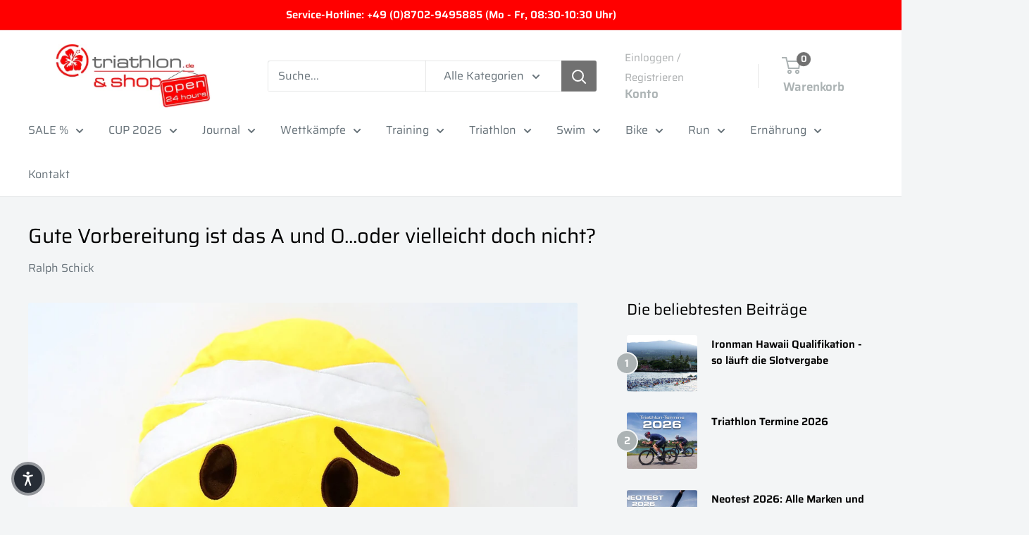

--- FILE ---
content_type: text/javascript
request_url: https://events.triathlon.de/cdn/shop/t/40/assets/custom.js?v=102476495355921946141743059298
body_size: -622
content:
//# sourceMappingURL=/cdn/shop/t/40/assets/custom.js.map?v=102476495355921946141743059298
